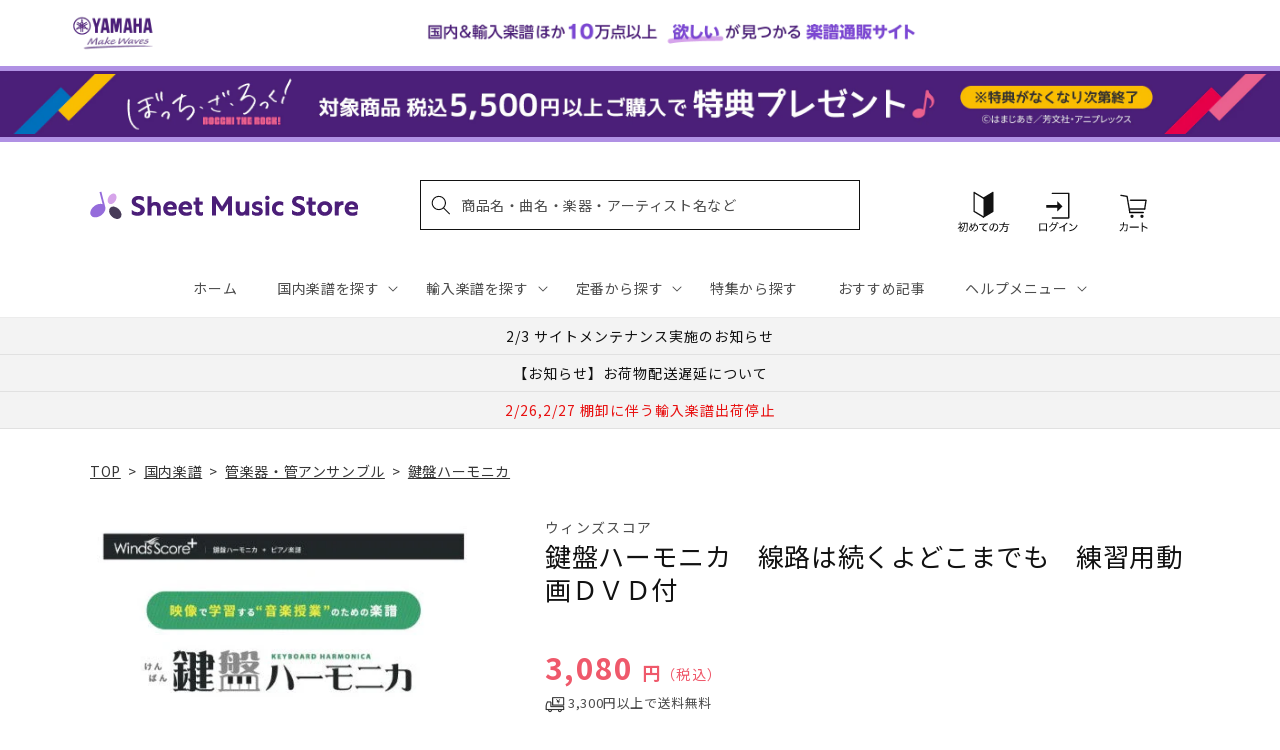

--- FILE ---
content_type: application/javascript; charset=utf-8
request_url: https://recommendations.loopclub.io/v2/storefront/template/?product_id=6895725346867&theme_id=124802433075&page=sheetmusic.jp.yamaha.com%2Fproducts%2F4589705565725&r_type=product&r_id=6895725346867&page_type=product_page&currency=JPY&shop=yamahasms.myshopify.com&user_id=1769907342-9224b13d-00f0-4049-8a90-bf28d9e3ae33&locale=ja&screen=desktop&qs=%7B%7D&client_id=9a9a6438-a8c8-4383-a80b-3333f27d759b&cbt=true&cbs=true&market=2150793267&callback=jsonp_callback_62538
body_size: 8019
content:
jsonp_callback_62538({"visit_id":"1769907346-60e0b281-8453-4e4e-ae2e-c82454de2cde","widgets":[{"id":218812,"page_id":129788,"widget_serve_id":"30ed2c89-8db5-4088-bdc5-3585cf0feaaa","type":"similar_products","max_content":20,"min_content":1,"enabled":true,"location":"shopify-section-product-recommendations","title":"この商品に関連する商品","css":"/* ここから、追加CSS */li.rktheme-carousel-slide.glide__slide{    text-size-adjust: 100%;    -webkit-text-size-adjust: 100%;}.rktheme-carousel-arrows button {    display: block !important;}.rktheme-product-title {    margin-top: 0.5rem;    margin-bottom: 1.3rem;    font-weight: 400;    width: 100%;}a.rktheme-product-title {    text-decoration: none;    overflow: hidden;    display: -webkit-box;    -webkit-box-orient: vertical;    -webkit-line-clamp: 3;}a:hover.rktheme-product-title {    text-decoration: none;}a:hover.rktheme-bundle-product-title {    text-decoration: none;   opacity: 0.6 ;}.rktheme-product-price-wrap {    margin-bottom: 10px;    font-weight: 500;    width: 100%;    white-space: nowrap;}.rktheme-product-details {  position: relative;}.rktheme-product-title:after {  content: \"\";  position: absolute;  top: 0;  right: 0;  bottom: 0;  left: 0;  width: 100%;  height: 100%;  z-index: 1;}.rktheme-bundle-add-to-cart {    width: 100%;    color: #fff;    border: none;    border-radius: 0;     padding: 0.25em 3.0em!important;    font-weight: 400;    font-size: 0.95em!important;    line-height: 2.5em!important;    transition: opacity .15s ease-in-out;    opacity: 0.96;}.rktheme-bundle-product-title[data-current-product=true] {    font-weight: 400;    color: #121212;    text-decoration: none;    pointer-events: none;}.rktheme-bundle-product-title {    width: auto;    text-decoration: none;    background-color: transparent;    color: #121212;    -ms-flex-negative: 0;    flex-shrink: 0;    max-width: 720px;    white-space: nowrap;    text-overflow: ellipsis;    overflow: hidden;    line-height: 1.4!important;}.rktheme-bundle-total-price-amounts {    font-weight: 400;    font-size: 1.7rem;}.rktheme-bundle-total-price-info {    margin-bottom: 10px;}/* ここまで、追加CSS */[data-rk-widget-id='218812'] .rktheme-addtocart-select-arrow::after {    border-top-color: #fff;  }  [data-rk-widget-id='218812'] .rktheme-bundle-add-to-cart {    background-color: var(--add-cart-button-color);    color: #fff;  }  [data-rk-widget-id='218812'] .rktheme-bundle-add-to-cart:hover {    background-color: var(--add-cart-button-color);  }  [data-rk-widget-id='218812'] .rktheme-bundle-total-price-amounts {    color: #121212;  }  [data-rk-widget-id='218812'] .rktheme-bundle-product-item-prices {    color: #121212;  }  [data-rk-widget-id='218812'] .rktheme-widget-title {    font-size: 24px;  }  [data-rk-widget-id='218812'] .rktheme-bundle-title {    font-size: 24px;  }        [data-rk-widget-id='218812'] .rktheme-product-image {    object-fit: contain;  }          [data-rk-widget-id='218812'] .rktheme-widget-title {    text-align:left;  }                  [data-rk-widget-id='218812'] .rktheme-widget-container[data-ui-mode=desktop] .rktheme-bundle-image,  [data-rk-widget-id='218812'] .rktheme-widget-container[data-ui-mode=mobile] .rktheme-bundle-image {    position: absolute;    top: 0;    left: 0;    right: 0;    bottom: 0;    height: 100%;    width: 100%;    max-height: unset;            object-fit: contain      }        /* 課題3 追加CSS */  .glide__slide {    border: 1px solid #eee;    padding: 1rem 1rem 1.2rem;  }  .rktheme-product-image-wrap {    margin: 0 2rem 1rem;  }  .rktheme-carousel-arrow {    cursor: pointer;    width: 3.2rem !important;    height: 5.4rem !important;    padding: 0 !important;    display: grid;    place-items: center;    top: 45% !important;    transform: translateY(-50%);  }  .rktheme-carousel-arrow svg {    width: 1rem !important;    height: 1rem !important;  }  .rktheme-carousel-arrow.glide__arrow--left[data-style=rectangle] {    border-radius: 0 5px 5px 0;  }  .rktheme-carousel-arrow.glide__arrow--right[data-style=rectangle] {    border-radius: 5px 0 0 5px;  }  .rktheme-product-image-wrap {    padding-top: 120% !important;  }  .rktheme-product-title {    margin-bottom: 4px;  }  .rktheme-product-card:hover .rktheme-product-image--primary {    opacity: 0.7 ;  }  .rktheme-product-image-wrap:hover .rktheme-product-image--primary {    opacity: 0.7 ;  }  .rktheme-product-vendor {    letter-spacing: 0.03em;  }@media screen and (max-width: 749px) {  h3.rktheme-widget-title {    font-size: 20px !important;}  .rktheme-carousel-arrow {    display: none !important;    font-size: 15px;  }  .rktheme-product-card:hover .rktheme-product-image--primary{    opacity: 1;  }  .rktheme-product-image-wrap:hover .rktheme-product-image--primary {    opacity: 1;  }  a:hover.rktheme-product-title{    opacity: 1;  }  a:hover.rktheme-product-title {    text-decoration: none;  }  a:hover.rktheme-bundle-product-title {    text-decoration: none;  }  .rktheme-product-card:hover .rktheme-product-image--primary {    transform: none;  }  .rktheme-product-image-wrap[data-hover-mode=zoom]:hover .rktheme-product-image--primary {    transform: none;  }    .glide__slide {    border: 1px solid #eee;    padding: 1rem;  }}","layout":"carousel","cart_button_text":"Add to Cart","page_type":"product_page","desktop_per_view":4,"mobile_per_view":2,"carousel_control":"arrow","position_enabled":true,"position":2,"enable_cart_button":false,"cart_button_template":null,"extra":{},"enable_popup":false,"popup_config":{},"show_discount_label":false,"allow_out_of_stock":true,"tablet_per_view":3,"discount_config":{"enabled":null,"type":null,"value":null,"widget_message":null,"cart_message":null,"version":1,"apply_discount_only_to_rec":false},"cart_properties":{},"template":"<section class='rktheme-widget-container' data-layout='carousel'>    <h3 class='rktheme-widget-title'><span>この商品に関連する商品</span></h3>    <div class='rktheme-carousel-wrap'>      <div class='rktheme-carousel-container glide'>        <div class=\"rktheme-carousel-track glide__track\" data-glide-el=\"track\">          <ul class=\"rktheme-carousel-slides glide__slides\">                                                                                                                <li class='rktheme-carousel-slide glide__slide'>                  <div class='rktheme-product-card rktheme-grid-product' data-rk-product-id='7767266558003'>                    <a href='/products/4995751819161' class='rktheme-product-image-wrap' data-rk-track-type='clicked' data-rk-track-prevent-default='true'>                        <img class='rktheme-product-image  rktheme-product-image--primary' loading=\"lazy\" data-sizes=\"auto\" src=\"https://cdn.shopify.com/s/files/1/0553/1566/0851/files/4995751819161_43f66e79-b1b0-4e13-a1c6-b00fc3db4c44_600x.jpg?v=1769750928\" data-src=\"https://cdn.shopify.com/s/files/1/0553/1566/0851/files/4995751819161_43f66e79-b1b0-4e13-a1c6-b00fc3db4c44_600x.jpg?v=1769750928\" data-srcset=\"https://cdn.shopify.com/s/files/1/0553/1566/0851/files/4995751819161_43f66e79-b1b0-4e13-a1c6-b00fc3db4c44.jpg?v=1769750928 139w 200h\" alt='ホルンとピアノ：ホルンソロ名曲集　ソング・セレクション／伊藤康英' />                      <div class='rktheme-discount-label' data-compare-price=\"None\" data-price=\"3520.0\" data-label=\"{percent} off\"></div>                      <div class='rktheme-added-to-cart-tooltip'>Added to cart!</div>                    </a>                    <div class='rktheme-product-details'>                      <a class='rktheme-product-title' href='/products/4995751819161' data-rk-track-type='clicked' data-rk-track-prevent-default='true'>                          ホルンとピアノ：ホルンソロ名曲集　ソング・セレクション／伊藤康英                      </a>                        <div class='rktheme-product-vendor rktheme-product-vendor--above-title'>イトーミュージック（ブレーン）</div>                        <div class='rktheme-product-vendor rktheme-product-vendor--below-title'>イトーミュージック（ブレーン）</div>                      <div class='rktheme-product-price-wrap' data-compare-price='False'>                          <span class='rktheme-product-price rktheme-product-price--original'>                            <span class='money'>3,520 円（税込）</span>                          </span>                      </div>                      <div class='rktheme-addtocart-container'>                          <button type='button' class='rktheme-addtocart-button' data-rk-variant-id='44011646713907'>カートに入れる</button>                      </div>                    </div>                  </div>              </li>                                                                                                                <li class='rktheme-carousel-slide glide__slide'>                  <div class='rktheme-product-card rktheme-grid-product' data-rk-product-id='7767266033715'>                    <a href='/products/4510993531017' class='rktheme-product-image-wrap' data-rk-track-type='clicked' data-rk-track-prevent-default='true'>                        <img class='rktheme-product-image  rktheme-product-image--primary' loading=\"lazy\" data-sizes=\"auto\" src=\"https://cdn.shopify.com/s/files/1/0553/1566/0851/files/9784276878327_2383ae9f-98f0-4e8c-b53f-56b68370be4d_600x.jpg?v=1769750927\" data-src=\"https://cdn.shopify.com/s/files/1/0553/1566/0851/files/9784276878327_2383ae9f-98f0-4e8c-b53f-56b68370be4d_600x.jpg?v=1769750927\" data-srcset=\"https://cdn.shopify.com/s/files/1/0553/1566/0851/files/9784276878327_2383ae9f-98f0-4e8c-b53f-56b68370be4d_180x.jpg?v=1769750927 180w 254h, https://cdn.shopify.com/s/files/1/0553/1566/0851/files/9784276878327_2383ae9f-98f0-4e8c-b53f-56b68370be4d.jpg?v=1769750927 191w 270h\" alt='マサさんと吹こう！　すてきな鍵盤ハーモニカ　松田昌' />                      <div class='rktheme-discount-label' data-compare-price=\"None\" data-price=\"3850.0\" data-label=\"{percent} off\"></div>                      <div class='rktheme-added-to-cart-tooltip'>Added to cart!</div>                    </a>                    <div class='rktheme-product-details'>                      <a class='rktheme-product-title' href='/products/4510993531017' data-rk-track-type='clicked' data-rk-track-prevent-default='true'>                          マサさんと吹こう！　すてきな鍵盤ハーモニカ　松田昌                      </a>                        <div class='rktheme-product-vendor rktheme-product-vendor--above-title'>㈱音楽之友社</div>                        <div class='rktheme-product-vendor rktheme-product-vendor--below-title'>㈱音楽之友社</div>                      <div class='rktheme-product-price-wrap' data-compare-price='False'>                          <span class='rktheme-product-price rktheme-product-price--original'>                            <span class='money'>3,850 円（税込）</span>                          </span>                      </div>                      <div class='rktheme-addtocart-container'>                          <button type='button' class='rktheme-addtocart-button' data-rk-variant-id='44011646189619'>カートに入れる</button>                      </div>                    </div>                  </div>              </li>                                                                                                                <li class='rktheme-carousel-slide glide__slide'>                  <div class='rktheme-product-card rktheme-grid-product' data-rk-product-id='7767266132019'>                    <a href='/products/4947817310662' class='rktheme-product-image-wrap' data-rk-track-type='clicked' data-rk-track-prevent-default='true'>                        <img class='rktheme-product-image  rktheme-product-image--primary' loading=\"lazy\" data-sizes=\"auto\" src=\"https://cdn.shopify.com/s/files/1/0553/1566/0851/files/4947817310662_600x.jpg?v=1769760983\" data-src=\"https://cdn.shopify.com/s/files/1/0553/1566/0851/files/4947817310662_600x.jpg?v=1769760983\" data-srcset=\"https://cdn.shopify.com/s/files/1/0553/1566/0851/files/4947817310662_180x.jpg?v=1769760983 180w 240h, https://cdn.shopify.com/s/files/1/0553/1566/0851/files/4947817310662_360x.jpg?v=1769760983 360w 480h, https://cdn.shopify.com/s/files/1/0553/1566/0851/files/4947817310662_540x.jpg?v=1769760983 540w 720h, https://cdn.shopify.com/s/files/1/0553/1566/0851/files/4947817310662_720x.jpg?v=1769760983 720w 961h, https://cdn.shopify.com/s/files/1/0553/1566/0851/files/4947817310662_900x.jpg?v=1769760983 900w 1201h, https://cdn.shopify.com/s/files/1/0553/1566/0851/files/4947817310662.jpg?v=1769760983 959w 1280h\" alt='トランペット 日本の名曲 ～花は咲く～ 【ピアノ伴奏譜&amp;カラオケCD付】' />                      <div class='rktheme-discount-label' data-compare-price=\"None\" data-price=\"3520.0\" data-label=\"{percent} off\"></div>                      <div class='rktheme-added-to-cart-tooltip'>Added to cart!</div>                    </a>                    <div class='rktheme-product-details'>                      <a class='rktheme-product-title' href='/products/4947817310662' data-rk-track-type='clicked' data-rk-track-prevent-default='true'>                          トランペット 日本の名曲 ～花は咲く～ 【ピアノ伴奏譜&カラオケCD付】                      </a>                        <div class='rktheme-product-vendor rktheme-product-vendor--above-title'>ヤマハミュージックエンタテインメントホールディングス</div>                        <div class='rktheme-product-vendor rktheme-product-vendor--below-title'>ヤマハミュージックエンタテインメントホールディングス</div>                      <div class='rktheme-product-price-wrap' data-compare-price='False'>                          <span class='rktheme-product-price rktheme-product-price--original'>                            <span class='money'>3,520 円（税込）</span>                          </span>                      </div>                      <div class='rktheme-addtocart-container'>                          <button type='button' class='rktheme-addtocart-button' data-rk-variant-id='44011646287923'>カートに入れる</button>                      </div>                    </div>                  </div>              </li>                                                                                                                <li class='rktheme-carousel-slide glide__slide'>                  <div class='rktheme-product-card rktheme-grid-product' data-rk-product-id='6895433089075'>                    <a href='/products/4589543712138' class='rktheme-product-image-wrap' data-rk-track-type='clicked' data-rk-track-prevent-default='true'>                        <img class='rktheme-product-image  rktheme-product-image--primary' loading=\"lazy\" data-sizes=\"auto\" src=\"https://cdn.shopify.com/s/files/1/0553/1566/0851/products/4589543712138_600x.jpg?v=1677577753\" data-src=\"https://cdn.shopify.com/s/files/1/0553/1566/0851/products/4589543712138_600x.jpg?v=1677577753\" data-srcset=\"https://cdn.shopify.com/s/files/1/0553/1566/0851/products/4589543712138_180x.jpg?v=1677577753 180w 260h, https://cdn.shopify.com/s/files/1/0553/1566/0851/products/4589543712138_360x.jpg?v=1677577753 360w 521h, https://cdn.shopify.com/s/files/1/0553/1566/0851/products/4589543712138.jpg?v=1677577753 414w 600h\" alt='玉木優監修　ラヴ・アンド・カオス　トロンボーン＆ピアノ' />                      <div class='rktheme-discount-label' data-compare-price=\"None\" data-price=\"3520.0\" data-label=\"{percent} off\"></div>                      <div class='rktheme-added-to-cart-tooltip'>Added to cart!</div>                    </a>                    <div class='rktheme-product-details'>                      <a class='rktheme-product-title' href='/products/4589543712138' data-rk-track-type='clicked' data-rk-track-prevent-default='true'>                          玉木優監修　ラヴ・アンド・カオス　トロンボーン＆ピアノ                      </a>                        <div class='rktheme-product-vendor rktheme-product-vendor--above-title'>風の音ミュージックパブリッシング合同会</div>                        <div class='rktheme-product-vendor rktheme-product-vendor--below-title'>風の音ミュージックパブリッシング合同会</div>                      <div class='rktheme-product-price-wrap' data-compare-price='False'>                          <span class='rktheme-product-price rktheme-product-price--original'>                            <span class='money'>3,520 円（税込）</span>                          </span>                      </div>                      <div class='rktheme-addtocart-container'>                          <button type='button' class='rktheme-addtocart-button' data-rk-variant-id='41222225068083'>カートに入れる</button>                      </div>                    </div>                  </div>              </li>                                                                                                                <li class='rktheme-carousel-slide glide__slide'>                  <div class='rktheme-product-card rktheme-grid-product' data-rk-product-id='6895552266291'>                    <a href='/products/4958537115093' class='rktheme-product-image-wrap' data-rk-track-type='clicked' data-rk-track-prevent-default='true'>                        <img class='rktheme-product-image  rktheme-product-image--primary' loading=\"lazy\" data-sizes=\"auto\" src=\"https://cdn.shopify.com/s/files/1/0553/1566/0851/products/4958537115093_600x.jpg?v=1677578010\" data-src=\"https://cdn.shopify.com/s/files/1/0553/1566/0851/products/4958537115093_600x.jpg?v=1677578010\" data-srcset=\"https://cdn.shopify.com/s/files/1/0553/1566/0851/products/4958537115093_180x.jpg?v=1677578010 180w 242h, https://cdn.shopify.com/s/files/1/0553/1566/0851/products/4958537115093_360x.jpg?v=1677578010 360w 484h, https://cdn.shopify.com/s/files/1/0553/1566/0851/products/4958537115093.jpg?v=1677578010 446w 600h\" alt='アルトサックスのしらべ　憧憬のスタンダード編【新装版】' />                      <div class='rktheme-discount-label' data-compare-price=\"None\" data-price=\"2750.0\" data-label=\"{percent} off\"></div>                      <div class='rktheme-added-to-cart-tooltip'>Added to cart!</div>                    </a>                    <div class='rktheme-product-details'>                      <a class='rktheme-product-title' href='/products/4958537115093' data-rk-track-type='clicked' data-rk-track-prevent-default='true'>                          アルトサックスのしらべ　憧憬のスタンダード編【新装版】                      </a>                        <div class='rktheme-product-vendor rktheme-product-vendor--above-title'>㈱リットーミュージック</div>                        <div class='rktheme-product-vendor rktheme-product-vendor--below-title'>㈱リットーミュージック</div>                      <div class='rktheme-product-price-wrap' data-compare-price='False'>                          <span class='rktheme-product-price rktheme-product-price--original'>                            <span class='money'>2,750 円（税込）</span>                          </span>                      </div>                      <div class='rktheme-addtocart-container'>                          <button type='button' class='rktheme-addtocart-button' data-rk-variant-id='41222352601139'>カートに入れる</button>                      </div>                    </div>                  </div>              </li>                                                                                                                <li class='rktheme-carousel-slide glide__slide'>                  <div class='rktheme-product-card rktheme-grid-product' data-rk-product-id='6895546236979'>                    <a href='/products/4958537115062' class='rktheme-product-image-wrap' data-rk-track-type='clicked' data-rk-track-prevent-default='true'>                        <img class='rktheme-product-image  rktheme-product-image--primary' loading=\"lazy\" data-sizes=\"auto\" src=\"https://cdn.shopify.com/s/files/1/0553/1566/0851/products/4958537115062_600x.jpg?v=1677578011\" data-src=\"https://cdn.shopify.com/s/files/1/0553/1566/0851/products/4958537115062_600x.jpg?v=1677578011\" data-srcset=\"https://cdn.shopify.com/s/files/1/0553/1566/0851/products/4958537115062_180x.jpg?v=1677578011 180w 235h, https://cdn.shopify.com/s/files/1/0553/1566/0851/products/4958537115062_360x.jpg?v=1677578011 360w 471h, https://cdn.shopify.com/s/files/1/0553/1566/0851/products/4958537115062_540x.jpg?v=1677578011 540w 706h, https://cdn.shopify.com/s/files/1/0553/1566/0851/products/4958537115062_720x.jpg?v=1677578011 720w 942h, https://cdn.shopify.com/s/files/1/0553/1566/0851/products/4958537115062_900x.jpg?v=1677578011 900w 1177h, https://cdn.shopify.com/s/files/1/0553/1566/0851/products/4958537115062.jpg?v=1677578011 917w 1200h\" alt='オカリナのしらべ　新装版' />                      <div class='rktheme-discount-label' data-compare-price=\"None\" data-price=\"3080.0\" data-label=\"{percent} off\"></div>                      <div class='rktheme-added-to-cart-tooltip'>Added to cart!</div>                    </a>                    <div class='rktheme-product-details'>                      <a class='rktheme-product-title' href='/products/4958537115062' data-rk-track-type='clicked' data-rk-track-prevent-default='true'>                          オカリナのしらべ　新装版                      </a>                        <div class='rktheme-product-vendor rktheme-product-vendor--above-title'>㈱リットーミュージック</div>                        <div class='rktheme-product-vendor rktheme-product-vendor--below-title'>㈱リットーミュージック</div>                      <div class='rktheme-product-price-wrap' data-compare-price='False'>                          <span class='rktheme-product-price rktheme-product-price--original'>                            <span class='money'>3,080 円（税込）</span>                          </span>                      </div>                      <div class='rktheme-addtocart-container'>                          <button type='button' class='rktheme-addtocart-button' data-rk-variant-id='41222346375219'>カートに入れる</button>                      </div>                    </div>                  </div>              </li>                                                                                                                <li class='rktheme-carousel-slide glide__slide'>                  <div class='rktheme-product-card rktheme-grid-product' data-rk-product-id='7765885222963'>                    <a href='/products/4511005135353' class='rktheme-product-image-wrap' data-rk-track-type='clicked' data-rk-track-prevent-default='true'>                        <img class='rktheme-product-image  rktheme-product-image--primary' loading=\"lazy\" data-sizes=\"auto\" src=\"https://cdn.shopify.com/s/files/1/0553/1566/0851/files/4511005135353_6e994dd6-2ec3-43a5-ac6a-fd6957ab4ac1_600x.jpg?v=1769665174\" data-src=\"https://cdn.shopify.com/s/files/1/0553/1566/0851/files/4511005135353_6e994dd6-2ec3-43a5-ac6a-fd6957ab4ac1_600x.jpg?v=1769665174\" data-srcset=\"https://cdn.shopify.com/s/files/1/0553/1566/0851/files/4511005135353_6e994dd6-2ec3-43a5-ac6a-fd6957ab4ac1_180x.jpg?v=1769665174 180w 242h, https://cdn.shopify.com/s/files/1/0553/1566/0851/files/4511005135353_6e994dd6-2ec3-43a5-ac6a-fd6957ab4ac1_360x.jpg?v=1769665174 360w 484h, https://cdn.shopify.com/s/files/1/0553/1566/0851/files/4511005135353_6e994dd6-2ec3-43a5-ac6a-fd6957ab4ac1.jpg?v=1769665174 414w 557h\" alt='須川展也サクソフォン＝コレクション〈アレンジ編〉（ＳＥＡ－００２）　ポンセ：エストレリータ　　ＳＥＡ－００２' />                      <div class='rktheme-discount-label' data-compare-price=\"None\" data-price=\"1430.0\" data-label=\"{percent} off\"></div>                      <div class='rktheme-added-to-cart-tooltip'>Added to cart!</div>                    </a>                    <div class='rktheme-product-details'>                      <a class='rktheme-product-title' href='/products/4511005135353' data-rk-track-type='clicked' data-rk-track-prevent-default='true'>                          須川展也サクソフォン＝コレクション〈アレンジ編〉（ＳＥＡ－００２）　ポンセ：エストレリータ　　ＳＥＡ－００２                      </a>                        <div class='rktheme-product-vendor rktheme-product-vendor--above-title'>（株）全音楽譜出版社</div>                        <div class='rktheme-product-vendor rktheme-product-vendor--below-title'>（株）全音楽譜出版社</div>                      <div class='rktheme-product-price-wrap' data-compare-price='False'>                          <span class='rktheme-product-price rktheme-product-price--original'>                            <span class='money'>1,430 円（税込）</span>                          </span>                      </div>                      <div class='rktheme-addtocart-container'>                          <button type='button' class='rktheme-addtocart-button' data-rk-variant-id='44003841245235'>カートに入れる</button>                      </div>                    </div>                  </div>              </li>                                                                                                                <li class='rktheme-carousel-slide glide__slide'>                  <div class='rktheme-product-card rktheme-grid-product' data-rk-product-id='7765885059123'>                    <a href='/products/4571325253885' class='rktheme-product-image-wrap' data-rk-track-type='clicked' data-rk-track-prevent-default='true'>                        <img class='rktheme-product-image  rktheme-product-image--primary' loading=\"lazy\" data-sizes=\"auto\" src=\"https://cdn.shopify.com/s/files/1/0553/1566/0851/files/4571325253885_a2ad4160-e7c5-46b1-86b1-d8610af2ab76_600x.jpg?v=1769665174\" data-src=\"https://cdn.shopify.com/s/files/1/0553/1566/0851/files/4571325253885_a2ad4160-e7c5-46b1-86b1-d8610af2ab76_600x.jpg?v=1769665174\" data-srcset=\"https://cdn.shopify.com/s/files/1/0553/1566/0851/files/4571325253885_a2ad4160-e7c5-46b1-86b1-d8610af2ab76_180x.jpg?v=1769665174 180w 254h, https://cdn.shopify.com/s/files/1/0553/1566/0851/files/4571325253885_a2ad4160-e7c5-46b1-86b1-d8610af2ab76_360x.jpg?v=1769665174 360w 509h, https://cdn.shopify.com/s/files/1/0553/1566/0851/files/4571325253885_a2ad4160-e7c5-46b1-86b1-d8610af2ab76.jpg?v=1769665174 424w 600h\" alt='ＲＰ　Ｄ．Ｎ．サッロ　アルトリコーダーソナタ　へ長調　（ハラッハ写本より）' />                      <div class='rktheme-discount-label' data-compare-price=\"None\" data-price=\"1980.0\" data-label=\"{percent} off\"></div>                      <div class='rktheme-added-to-cart-tooltip'>Added to cart!</div>                    </a>                    <div class='rktheme-product-details'>                      <a class='rktheme-product-title' href='/products/4571325253885' data-rk-track-type='clicked' data-rk-track-prevent-default='true'>                          ＲＰ　Ｄ．Ｎ．サッロ　アルトリコーダーソナタ　へ長調　（ハラッハ写本より）                      </a>                        <div class='rktheme-product-vendor rktheme-product-vendor--above-title'>リコーダーＪＰ</div>                        <div class='rktheme-product-vendor rktheme-product-vendor--below-title'>リコーダーＪＰ</div>                      <div class='rktheme-product-price-wrap' data-compare-price='False'>                          <span class='rktheme-product-price rktheme-product-price--original'>                            <span class='money'>1,980 円（税込）</span>                          </span>                      </div>                      <div class='rktheme-addtocart-container'>                          <button type='button' class='rktheme-addtocart-button' data-rk-variant-id='44003841081395'>カートに入れる</button>                      </div>                    </div>                  </div>              </li>                                                                                                                <li class='rktheme-carousel-slide glide__slide'>                  <div class='rktheme-product-card rktheme-grid-product' data-rk-product-id='7765884796979'>                    <a href='/products/4571325254134' class='rktheme-product-image-wrap' data-rk-track-type='clicked' data-rk-track-prevent-default='true'>                        <img class='rktheme-product-image  rktheme-product-image--primary' loading=\"lazy\" data-sizes=\"auto\" src=\"https://cdn.shopify.com/s/files/1/0553/1566/0851/files/4571325254134_2bdb0e94-0dd7-4872-a894-4fc5578b909a_600x.jpg?v=1769665174\" data-src=\"https://cdn.shopify.com/s/files/1/0553/1566/0851/files/4571325254134_2bdb0e94-0dd7-4872-a894-4fc5578b909a_600x.jpg?v=1769665174\" data-srcset=\"https://cdn.shopify.com/s/files/1/0553/1566/0851/files/4571325254134_2bdb0e94-0dd7-4872-a894-4fc5578b909a_180x.jpg?v=1769665174 180w 254h, https://cdn.shopify.com/s/files/1/0553/1566/0851/files/4571325254134_2bdb0e94-0dd7-4872-a894-4fc5578b909a_360x.jpg?v=1769665174 360w 509h, https://cdn.shopify.com/s/files/1/0553/1566/0851/files/4571325254134_2bdb0e94-0dd7-4872-a894-4fc5578b909a.jpg?v=1769665174 424w 600h\" alt='ＳＲ－１８６　Ｊ．　ペジブル　ソナタ集　第４巻' />                      <div class='rktheme-discount-label' data-compare-price=\"None\" data-price=\"3080.0\" data-label=\"{percent} off\"></div>                      <div class='rktheme-added-to-cart-tooltip'>Added to cart!</div>                    </a>                    <div class='rktheme-product-details'>                      <a class='rktheme-product-title' href='/products/4571325254134' data-rk-track-type='clicked' data-rk-track-prevent-default='true'>                          ＳＲ－１８６　Ｊ．　ペジブル　ソナタ集　第４巻                      </a>                        <div class='rktheme-product-vendor rktheme-product-vendor--above-title'>リコーダーＪＰ</div>                        <div class='rktheme-product-vendor rktheme-product-vendor--below-title'>リコーダーＪＰ</div>                      <div class='rktheme-product-price-wrap' data-compare-price='False'>                          <span class='rktheme-product-price rktheme-product-price--original'>                            <span class='money'>3,080 円（税込）</span>                          </span>                      </div>                      <div class='rktheme-addtocart-container'>                          <button type='button' class='rktheme-addtocart-button' data-rk-variant-id='44003840819251'>カートに入れる</button>                      </div>                    </div>                  </div>              </li>                                                                                                                <li class='rktheme-carousel-slide glide__slide'>                  <div class='rktheme-product-card rktheme-grid-product' data-rk-product-id='6890530209843'>                    <a href='/products/4947817198437' class='rktheme-product-image-wrap' data-rk-track-type='clicked' data-rk-track-prevent-default='true'>                        <img class='rktheme-product-image  rktheme-product-image--primary' loading=\"lazy\" data-sizes=\"auto\" src=\"https://cdn.shopify.com/s/files/1/0553/1566/0851/products/4947817198437_600x.jpg?v=1676257139\" data-src=\"https://cdn.shopify.com/s/files/1/0553/1566/0851/products/4947817198437_600x.jpg?v=1676257139\" data-srcset=\"https://cdn.shopify.com/s/files/1/0553/1566/0851/products/4947817198437_180x.jpg?v=1676257139 180w 240h, https://cdn.shopify.com/s/files/1/0553/1566/0851/products/4947817198437_360x.jpg?v=1676257139 360w 480h, https://cdn.shopify.com/s/files/1/0553/1566/0851/products/4947817198437_540x.jpg?v=1676257139 540w 721h, https://cdn.shopify.com/s/files/1/0553/1566/0851/products/4947817198437_720x.jpg?v=1676257139 720w 961h, https://cdn.shopify.com/s/files/1/0553/1566/0851/products/4947817198437_900x.jpg?v=1676257139 900w 1202h, https://cdn.shopify.com/s/files/1/0553/1566/0851/products/4947817198437_1080x.jpg?v=1676257139 1080w 1442h, https://cdn.shopify.com/s/files/1/0553/1566/0851/products/4947817198437_1296x.jpg?v=1676257139 1296w 1731h, https://cdn.shopify.com/s/files/1/0553/1566/0851/products/4947817198437_1512x.jpg?v=1676257139 1512w 2019h, https://cdn.shopify.com/s/files/1/0553/1566/0851/products/4947817198437_1728x.jpg?v=1676257139 1728w 2308h, https://cdn.shopify.com/s/files/1/0553/1566/0851/products/4947817198437_1950x.jpg?v=1676257139 1950w 2604h, https://cdn.shopify.com/s/files/1/0553/1566/0851/products/4947817198437_2100x.jpg?v=1676257139 2100w 2805h, https://cdn.shopify.com/s/files/1/0553/1566/0851/products/4947817198437_2260x.jpg?v=1676257139 2260w 3018h, https://cdn.shopify.com/s/files/1/0553/1566/0851/products/4947817198437_2450x.jpg?v=1676257139 2450w 3272h, https://cdn.shopify.com/s/files/1/0553/1566/0851/products/4947817198437.jpg?v=1676257139 2636w 3521h\" alt='器楽合奏でディズニー 【模範演奏CD付】' />                      <div class='rktheme-discount-label' data-compare-price=\"None\" data-price=\"4180.0\" data-label=\"{percent} off\"></div>                      <div class='rktheme-added-to-cart-tooltip'>Added to cart!</div>                    </a>                    <div class='rktheme-product-details'>                      <a class='rktheme-product-title' href='/products/4947817198437' data-rk-track-type='clicked' data-rk-track-prevent-default='true'>                          器楽合奏でディズニー 【模範演奏CD付】                      </a>                        <div class='rktheme-product-vendor rktheme-product-vendor--above-title'>ヤマハミュージックエンタテインメントホールディングス</div>                        <div class='rktheme-product-vendor rktheme-product-vendor--below-title'>ヤマハミュージックエンタテインメントホールディングス</div>                      <div class='rktheme-product-price-wrap' data-compare-price='False'>                          <span class='rktheme-product-price rktheme-product-price--original'>                            <span class='money'>4,180 円（税込）</span>                          </span>                      </div>                      <div class='rktheme-addtocart-container'>                          <button type='button' class='rktheme-addtocart-button' data-rk-variant-id='41209717981235'>カートに入れる</button>                      </div>                    </div>                  </div>              </li>                                                                                                                <li class='rktheme-carousel-slide glide__slide'>                  <div class='rktheme-product-card rktheme-grid-product' data-rk-product-id='7764913586227'>                    <a href='/products/4533332987009' class='rktheme-product-image-wrap' data-rk-track-type='clicked' data-rk-track-prevent-default='true'>                        <img class='rktheme-product-image  rktheme-product-image--primary' loading=\"lazy\" data-sizes=\"auto\" src=\"https://cdn.shopify.com/s/files/1/0553/1566/0851/files/4533332987009_6aa9670b-dc76-42ea-8424-10748b8fe769_600x.jpg?v=1769562260\" data-src=\"https://cdn.shopify.com/s/files/1/0553/1566/0851/files/4533332987009_6aa9670b-dc76-42ea-8424-10748b8fe769_600x.jpg?v=1769562260\" data-srcset=\"https://cdn.shopify.com/s/files/1/0553/1566/0851/files/4533332987009_6aa9670b-dc76-42ea-8424-10748b8fe769_180x.jpg?v=1769562260 180w 254h, https://cdn.shopify.com/s/files/1/0553/1566/0851/files/4533332987009_6aa9670b-dc76-42ea-8424-10748b8fe769_360x.jpg?v=1769562260 360w 509h, https://cdn.shopify.com/s/files/1/0553/1566/0851/files/4533332987009_6aa9670b-dc76-42ea-8424-10748b8fe769.jpg?v=1769562260 424w 600h\" alt='ＭＡＦＬ１０２　フルート・アンサンブル　赤いスイートピー【フルート三重奏】' />                      <div class='rktheme-discount-label' data-compare-price=\"None\" data-price=\"1430.0\" data-label=\"{percent} off\"></div>                      <div class='rktheme-added-to-cart-tooltip'>Added to cart!</div>                    </a>                    <div class='rktheme-product-details'>                      <a class='rktheme-product-title' href='/products/4533332987009' data-rk-track-type='clicked' data-rk-track-prevent-default='true'>                          ＭＡＦＬ１０２　フルート・アンサンブル　赤いスイートピー【フルート三重奏】                      </a>                        <div class='rktheme-product-vendor rktheme-product-vendor--above-title'>（株）ミュージックエイト</div>                        <div class='rktheme-product-vendor rktheme-product-vendor--below-title'>（株）ミュージックエイト</div>                      <div class='rktheme-product-price-wrap' data-compare-price='False'>                          <span class='rktheme-product-price rktheme-product-price--original'>                            <span class='money'>1,430 円（税込）</span>                          </span>                      </div>                      <div class='rktheme-addtocart-container'>                          <button type='button' class='rktheme-addtocart-button' data-rk-variant-id='43997826318387'>カートに入れる</button>                      </div>                    </div>                  </div>              </li>                                                                                                                <li class='rktheme-carousel-slide glide__slide'>                  <div class='rktheme-product-card rktheme-grid-product' data-rk-product-id='7764913455155'>                    <a href='/products/4533332987399' class='rktheme-product-image-wrap' data-rk-track-type='clicked' data-rk-track-prevent-default='true'>                        <img class='rktheme-product-image  rktheme-product-image--primary' loading=\"lazy\" data-sizes=\"auto\" src=\"https://cdn.shopify.com/s/files/1/0553/1566/0851/files/4533332987399_64727f0b-265e-4018-abcb-1c9ee51fed92_600x.jpg?v=1769562260\" data-src=\"https://cdn.shopify.com/s/files/1/0553/1566/0851/files/4533332987399_64727f0b-265e-4018-abcb-1c9ee51fed92_600x.jpg?v=1769562260\" data-srcset=\"https://cdn.shopify.com/s/files/1/0553/1566/0851/files/4533332987399_64727f0b-265e-4018-abcb-1c9ee51fed92_180x.jpg?v=1769562260 180w 254h, https://cdn.shopify.com/s/files/1/0553/1566/0851/files/4533332987399_64727f0b-265e-4018-abcb-1c9ee51fed92_360x.jpg?v=1769562260 360w 509h, https://cdn.shopify.com/s/files/1/0553/1566/0851/files/4533332987399_64727f0b-265e-4018-abcb-1c9ee51fed92.jpg?v=1769562260 424w 600h\" alt='ＭＡＦＬ１０６　フルート・アンサンブル　正解【フルート三重奏】' />                      <div class='rktheme-discount-label' data-compare-price=\"None\" data-price=\"1430.0\" data-label=\"{percent} off\"></div>                      <div class='rktheme-added-to-cart-tooltip'>Added to cart!</div>                    </a>                    <div class='rktheme-product-details'>                      <a class='rktheme-product-title' href='/products/4533332987399' data-rk-track-type='clicked' data-rk-track-prevent-default='true'>                          ＭＡＦＬ１０６　フルート・アンサンブル　正解【フルート三重奏】                      </a>                        <div class='rktheme-product-vendor rktheme-product-vendor--above-title'>（株）ミュージックエイト</div>                        <div class='rktheme-product-vendor rktheme-product-vendor--below-title'>（株）ミュージックエイト</div>                      <div class='rktheme-product-price-wrap' data-compare-price='False'>                          <span class='rktheme-product-price rktheme-product-price--original'>                            <span class='money'>1,430 円（税込）</span>                          </span>                      </div>                      <div class='rktheme-addtocart-container'>                          <button type='button' class='rktheme-addtocart-button' data-rk-variant-id='43997826187315'>カートに入れる</button>                      </div>                    </div>                  </div>              </li>                                                                                                                <li class='rktheme-carousel-slide glide__slide'>                  <div class='rktheme-product-card rktheme-grid-product' data-rk-product-id='7764913651763'>                    <a href='/products/4533332987412' class='rktheme-product-image-wrap' data-rk-track-type='clicked' data-rk-track-prevent-default='true'>                        <img class='rktheme-product-image  rktheme-product-image--primary' loading=\"lazy\" data-sizes=\"auto\" src=\"https://cdn.shopify.com/s/files/1/0553/1566/0851/files/4533332987412_6f313312-a228-40e8-a35a-89b476d9ff41_600x.jpg?v=1769562260\" data-src=\"https://cdn.shopify.com/s/files/1/0553/1566/0851/files/4533332987412_6f313312-a228-40e8-a35a-89b476d9ff41_600x.jpg?v=1769562260\" data-srcset=\"https://cdn.shopify.com/s/files/1/0553/1566/0851/files/4533332987412_6f313312-a228-40e8-a35a-89b476d9ff41_180x.jpg?v=1769562260 180w 254h, https://cdn.shopify.com/s/files/1/0553/1566/0851/files/4533332987412_6f313312-a228-40e8-a35a-89b476d9ff41_360x.jpg?v=1769562260 360w 509h, https://cdn.shopify.com/s/files/1/0553/1566/0851/files/4533332987412_6f313312-a228-40e8-a35a-89b476d9ff41.jpg?v=1769562260 424w 600h\" alt='ＭＡＳＸ９７　サックス・アンサンブル　正解【サックス三重奏】' />                      <div class='rktheme-discount-label' data-compare-price=\"None\" data-price=\"1430.0\" data-label=\"{percent} off\"></div>                      <div class='rktheme-added-to-cart-tooltip'>Added to cart!</div>                    </a>                    <div class='rktheme-product-details'>                      <a class='rktheme-product-title' href='/products/4533332987412' data-rk-track-type='clicked' data-rk-track-prevent-default='true'>                          ＭＡＳＸ９７　サックス・アンサンブル　正解【サックス三重奏】                      </a>                        <div class='rktheme-product-vendor rktheme-product-vendor--above-title'>（株）ミュージックエイト</div>                        <div class='rktheme-product-vendor rktheme-product-vendor--below-title'>（株）ミュージックエイト</div>                      <div class='rktheme-product-price-wrap' data-compare-price='False'>                          <span class='rktheme-product-price rktheme-product-price--original'>                            <span class='money'>1,430 円（税込）</span>                          </span>                      </div>                      <div class='rktheme-addtocart-container'>                          <button type='button' class='rktheme-addtocart-button' data-rk-variant-id='43997826383923'>カートに入れる</button>                      </div>                    </div>                  </div>              </li>                                                                                                                <li class='rktheme-carousel-slide glide__slide'>                  <div class='rktheme-product-card rktheme-grid-product' data-rk-product-id='7764913422387'>                    <a href='/products/4533332987429' class='rktheme-product-image-wrap' data-rk-track-type='clicked' data-rk-track-prevent-default='true'>                        <img class='rktheme-product-image  rktheme-product-image--primary' loading=\"lazy\" data-sizes=\"auto\" src=\"https://cdn.shopify.com/s/files/1/0553/1566/0851/files/4533332987429_d4a9671b-55b3-4d60-873d-558007eac75d_600x.jpg?v=1769562260\" data-src=\"https://cdn.shopify.com/s/files/1/0553/1566/0851/files/4533332987429_d4a9671b-55b3-4d60-873d-558007eac75d_600x.jpg?v=1769562260\" data-srcset=\"https://cdn.shopify.com/s/files/1/0553/1566/0851/files/4533332987429_d4a9671b-55b3-4d60-873d-558007eac75d_180x.jpg?v=1769562260 180w 254h, https://cdn.shopify.com/s/files/1/0553/1566/0851/files/4533332987429_d4a9671b-55b3-4d60-873d-558007eac75d_360x.jpg?v=1769562260 360w 509h, https://cdn.shopify.com/s/files/1/0553/1566/0851/files/4533332987429_d4a9671b-55b3-4d60-873d-558007eac75d.jpg?v=1769562260 424w 600h\" alt='ＭＡＷＷ７１　木管・アンサンブル　正解【木管三重奏】' />                      <div class='rktheme-discount-label' data-compare-price=\"None\" data-price=\"1430.0\" data-label=\"{percent} off\"></div>                      <div class='rktheme-added-to-cart-tooltip'>Added to cart!</div>                    </a>                    <div class='rktheme-product-details'>                      <a class='rktheme-product-title' href='/products/4533332987429' data-rk-track-type='clicked' data-rk-track-prevent-default='true'>                          ＭＡＷＷ７１　木管・アンサンブル　正解【木管三重奏】                      </a>                        <div class='rktheme-product-vendor rktheme-product-vendor--above-title'>（株）ミュージックエイト</div>                        <div class='rktheme-product-vendor rktheme-product-vendor--below-title'>（株）ミュージックエイト</div>                      <div class='rktheme-product-price-wrap' data-compare-price='False'>                          <span class='rktheme-product-price rktheme-product-price--original'>                            <span class='money'>1,430 円（税込）</span>                          </span>                      </div>                      <div class='rktheme-addtocart-container'>                          <button type='button' class='rktheme-addtocart-button' data-rk-variant-id='43997826154547'>カートに入れる</button>                      </div>                    </div>                  </div>              </li>                                                                                                                <li class='rktheme-carousel-slide glide__slide'>                  <div class='rktheme-product-card rktheme-grid-product' data-rk-product-id='7764913553459'>                    <a href='/products/4533332987443' class='rktheme-product-image-wrap' data-rk-track-type='clicked' data-rk-track-prevent-default='true'>                        <img class='rktheme-product-image  rktheme-product-image--primary' loading=\"lazy\" data-sizes=\"auto\" src=\"https://cdn.shopify.com/s/files/1/0553/1566/0851/files/4533332987443_d7e64c0a-2624-4be1-be60-6f34fe53b1ca_600x.jpg?v=1769562260\" data-src=\"https://cdn.shopify.com/s/files/1/0553/1566/0851/files/4533332987443_d7e64c0a-2624-4be1-be60-6f34fe53b1ca_600x.jpg?v=1769562260\" data-srcset=\"https://cdn.shopify.com/s/files/1/0553/1566/0851/files/4533332987443_d7e64c0a-2624-4be1-be60-6f34fe53b1ca_180x.jpg?v=1769562260 180w 254h, https://cdn.shopify.com/s/files/1/0553/1566/0851/files/4533332987443_d7e64c0a-2624-4be1-be60-6f34fe53b1ca_360x.jpg?v=1769562260 360w 509h, https://cdn.shopify.com/s/files/1/0553/1566/0851/files/4533332987443_d7e64c0a-2624-4be1-be60-6f34fe53b1ca.jpg?v=1769562260 424w 600h\" alt='ＭＡＴＰ６４　トランペット・アンサンブル　正解【トランペット三重奏】' />                      <div class='rktheme-discount-label' data-compare-price=\"None\" data-price=\"1430.0\" data-label=\"{percent} off\"></div>                      <div class='rktheme-added-to-cart-tooltip'>Added to cart!</div>                    </a>                    <div class='rktheme-product-details'>                      <a class='rktheme-product-title' href='/products/4533332987443' data-rk-track-type='clicked' data-rk-track-prevent-default='true'>                          ＭＡＴＰ６４　トランペット・アンサンブル　正解【トランペット三重奏】                      </a>                        <div class='rktheme-product-vendor rktheme-product-vendor--above-title'>（株）ミュージックエイト</div>                        <div class='rktheme-product-vendor rktheme-product-vendor--below-title'>（株）ミュージックエイト</div>                      <div class='rktheme-product-price-wrap' data-compare-price='False'>                          <span class='rktheme-product-price rktheme-product-price--original'>                            <span class='money'>1,430 円（税込）</span>                          </span>                      </div>                      <div class='rktheme-addtocart-container'>                          <button type='button' class='rktheme-addtocart-button' data-rk-variant-id='43997826285619'>カートに入れる</button>                      </div>                    </div>                  </div>              </li>                                                                                                                <li class='rktheme-carousel-slide glide__slide'>                  <div class='rktheme-product-card rktheme-grid-product' data-rk-product-id='7764913225779'>                    <a href='/products/4533332670130' class='rktheme-product-image-wrap' data-rk-track-type='clicked' data-rk-track-prevent-default='true'>                        <img class='rktheme-product-image  rktheme-product-image--primary' loading=\"lazy\" data-sizes=\"auto\" src=\"https://cdn.shopify.com/s/files/1/0553/1566/0851/files/4533332670130_4bd66088-1b8d-4484-89c4-385d7742d21a_600x.jpg?v=1769562260\" data-src=\"https://cdn.shopify.com/s/files/1/0553/1566/0851/files/4533332670130_4bd66088-1b8d-4484-89c4-385d7742d21a_600x.jpg?v=1769562260\" data-srcset=\"https://cdn.shopify.com/s/files/1/0553/1566/0851/files/4533332670130_4bd66088-1b8d-4484-89c4-385d7742d21a_180x.jpg?v=1769562260 180w 254h, https://cdn.shopify.com/s/files/1/0553/1566/0851/files/4533332670130_4bd66088-1b8d-4484-89c4-385d7742d21a_360x.jpg?v=1769562260 360w 509h, https://cdn.shopify.com/s/files/1/0553/1566/0851/files/4533332670130_4bd66088-1b8d-4484-89c4-385d7742d21a.jpg?v=1769562260 424w 600h\" alt='ＳＲＷ１９０　みんなのリコーダー（ドレミ階名付き）　３月９日【ドレミ階名付き】' />                      <div class='rktheme-discount-label' data-compare-price=\"None\" data-price=\"2090.0\" data-label=\"{percent} off\"></div>                      <div class='rktheme-added-to-cart-tooltip'>Added to cart!</div>                    </a>                    <div class='rktheme-product-details'>                      <a class='rktheme-product-title' href='/products/4533332670130' data-rk-track-type='clicked' data-rk-track-prevent-default='true'>                          ＳＲＷ１９０　みんなのリコーダー（ドレミ階名付き）　３月９日【ドレミ階名付き】                      </a>                        <div class='rktheme-product-vendor rktheme-product-vendor--above-title'>（株）ミュージックエイト</div>                        <div class='rktheme-product-vendor rktheme-product-vendor--below-title'>（株）ミュージックエイト</div>                      <div class='rktheme-product-price-wrap' data-compare-price='False'>                          <span class='rktheme-product-price rktheme-product-price--original'>                            <span class='money'>2,090 円（税込）</span>                          </span>                      </div>                      <div class='rktheme-addtocart-container'>                          <button type='button' class='rktheme-addtocart-button' data-rk-variant-id='43997825957939'>カートに入れる</button>                      </div>                    </div>                  </div>              </li>                                                                                                                <li class='rktheme-carousel-slide glide__slide'>                  <div class='rktheme-product-card rktheme-grid-product' data-rk-product-id='7764913127475'>                    <a href='/products/4533332889624' class='rktheme-product-image-wrap' data-rk-track-type='clicked' data-rk-track-prevent-default='true'>                        <img class='rktheme-product-image  rktheme-product-image--primary' loading=\"lazy\" data-sizes=\"auto\" src=\"https://cdn.shopify.com/s/files/1/0553/1566/0851/files/4533332889624_5b688484-ef3f-475e-be4d-9862f6f36da1_600x.jpg?v=1769562260\" data-src=\"https://cdn.shopify.com/s/files/1/0553/1566/0851/files/4533332889624_5b688484-ef3f-475e-be4d-9862f6f36da1_600x.jpg?v=1769562260\" data-srcset=\"https://cdn.shopify.com/s/files/1/0553/1566/0851/files/4533332889624_5b688484-ef3f-475e-be4d-9862f6f36da1_180x.jpg?v=1769562260 180w 253h, https://cdn.shopify.com/s/files/1/0553/1566/0851/files/4533332889624_5b688484-ef3f-475e-be4d-9862f6f36da1_360x.jpg?v=1769562260 360w 507h, https://cdn.shopify.com/s/files/1/0553/1566/0851/files/4533332889624_5b688484-ef3f-475e-be4d-9862f6f36da1.jpg?v=1769562260 426w 600h\" alt='ＳＫ９６２　ドレミファ器楽　正解' />                      <div class='rktheme-discount-label' data-compare-price=\"None\" data-price=\"4290.0\" data-label=\"{percent} off\"></div>                      <div class='rktheme-added-to-cart-tooltip'>Added to cart!</div>                    </a>                    <div class='rktheme-product-details'>                      <a class='rktheme-product-title' href='/products/4533332889624' data-rk-track-type='clicked' data-rk-track-prevent-default='true'>                          ＳＫ９６２　ドレミファ器楽　正解                      </a>                        <div class='rktheme-product-vendor rktheme-product-vendor--above-title'>（株）ミュージックエイト</div>                        <div class='rktheme-product-vendor rktheme-product-vendor--below-title'>（株）ミュージックエイト</div>                      <div class='rktheme-product-price-wrap' data-compare-price='False'>                          <span class='rktheme-product-price rktheme-product-price--original'>                            <span class='money'>4,290 円（税込）</span>                          </span>                      </div>                      <div class='rktheme-addtocart-container'>                          <button type='button' class='rktheme-addtocart-button' data-rk-variant-id='43997825859635'>カートに入れる</button>                      </div>                    </div>                  </div>              </li>                                                                                                                <li class='rktheme-carousel-slide glide__slide'>                  <div class='rktheme-product-card rktheme-grid-product' data-rk-product-id='7764913487923'>                    <a href='/products/4533332987405' class='rktheme-product-image-wrap' data-rk-track-type='clicked' data-rk-track-prevent-default='true'>                        <img class='rktheme-product-image  rktheme-product-image--primary' loading=\"lazy\" data-sizes=\"auto\" src=\"https://cdn.shopify.com/s/files/1/0553/1566/0851/files/4533332987405_540b4562-f29e-4099-99dd-7dec5147ac8f_600x.jpg?v=1769562261\" data-src=\"https://cdn.shopify.com/s/files/1/0553/1566/0851/files/4533332987405_540b4562-f29e-4099-99dd-7dec5147ac8f_600x.jpg?v=1769562261\" data-srcset=\"https://cdn.shopify.com/s/files/1/0553/1566/0851/files/4533332987405_540b4562-f29e-4099-99dd-7dec5147ac8f_180x.jpg?v=1769562261 180w 254h, https://cdn.shopify.com/s/files/1/0553/1566/0851/files/4533332987405_540b4562-f29e-4099-99dd-7dec5147ac8f_360x.jpg?v=1769562261 360w 509h, https://cdn.shopify.com/s/files/1/0553/1566/0851/files/4533332987405_540b4562-f29e-4099-99dd-7dec5147ac8f.jpg?v=1769562261 424w 600h\" alt='ＭＡＣＬ１１３　クラリネット・アンサンブル　正解【クラリネット三重奏】' />                      <div class='rktheme-discount-label' data-compare-price=\"None\" data-price=\"1430.0\" data-label=\"{percent} off\"></div>                      <div class='rktheme-added-to-cart-tooltip'>Added to cart!</div>                    </a>                    <div class='rktheme-product-details'>                      <a class='rktheme-product-title' href='/products/4533332987405' data-rk-track-type='clicked' data-rk-track-prevent-default='true'>                          ＭＡＣＬ１１３　クラリネット・アンサンブル　正解【クラリネット三重奏】                      </a>                        <div class='rktheme-product-vendor rktheme-product-vendor--above-title'>（株）ミュージックエイト</div>                        <div class='rktheme-product-vendor rktheme-product-vendor--below-title'>（株）ミュージックエイト</div>                      <div class='rktheme-product-price-wrap' data-compare-price='False'>                          <span class='rktheme-product-price rktheme-product-price--original'>                            <span class='money'>1,430 円（税込）</span>                          </span>                      </div>                      <div class='rktheme-addtocart-container'>                          <button type='button' class='rktheme-addtocart-button' data-rk-variant-id='43997826220083'>カートに入れる</button>                      </div>                    </div>                  </div>              </li>                                                                                                                <li class='rktheme-carousel-slide glide__slide'>                  <div class='rktheme-product-card rktheme-grid-product' data-rk-product-id='7764913160243'>                    <a href='/products/4533332954223' class='rktheme-product-image-wrap' data-rk-track-type='clicked' data-rk-track-prevent-default='true'>                        <img class='rktheme-product-image  rktheme-product-image--primary' loading=\"lazy\" data-sizes=\"auto\" src=\"https://cdn.shopify.com/s/files/1/0553/1566/0851/files/4533332954223_4ef1dd08-3dc3-4451-98d6-ab5f36e68dfa_600x.jpg?v=1769562260\" data-src=\"https://cdn.shopify.com/s/files/1/0553/1566/0851/files/4533332954223_4ef1dd08-3dc3-4451-98d6-ab5f36e68dfa_600x.jpg?v=1769562260\" data-srcset=\"https://cdn.shopify.com/s/files/1/0553/1566/0851/files/4533332954223_4ef1dd08-3dc3-4451-98d6-ab5f36e68dfa_180x.jpg?v=1769562260 180w 254h, https://cdn.shopify.com/s/files/1/0553/1566/0851/files/4533332954223_4ef1dd08-3dc3-4451-98d6-ab5f36e68dfa_360x.jpg?v=1769562260 360w 509h, https://cdn.shopify.com/s/files/1/0553/1566/0851/files/4533332954223_4ef1dd08-3dc3-4451-98d6-ab5f36e68dfa.jpg?v=1769562260 424w 600h\" alt='ＳＹ４２２　やさしい器楽　正解' />                      <div class='rktheme-discount-label' data-compare-price=\"None\" data-price=\"3410.0\" data-label=\"{percent} off\"></div>                      <div class='rktheme-added-to-cart-tooltip'>Added to cart!</div>                    </a>                    <div class='rktheme-product-details'>                      <a class='rktheme-product-title' href='/products/4533332954223' data-rk-track-type='clicked' data-rk-track-prevent-default='true'>                          ＳＹ４２２　やさしい器楽　正解                      </a>                        <div class='rktheme-product-vendor rktheme-product-vendor--above-title'>（株）ミュージックエイト</div>                        <div class='rktheme-product-vendor rktheme-product-vendor--below-title'>（株）ミュージックエイト</div>                      <div class='rktheme-product-price-wrap' data-compare-price='False'>                          <span class='rktheme-product-price rktheme-product-price--original'>                            <span class='money'>3,410 円（税込）</span>                          </span>                      </div>                      <div class='rktheme-addtocart-container'>                          <button type='button' class='rktheme-addtocart-button' data-rk-variant-id='43997825892403'>カートに入れる</button>                      </div>                    </div>                  </div>              </li>                                                                                                                <li class='rktheme-carousel-slide glide__slide'>                  <div class='rktheme-product-card rktheme-grid-product' data-rk-product-id='7764913258547'>                    <a href='/products/4533332987436' class='rktheme-product-image-wrap' data-rk-track-type='clicked' data-rk-track-prevent-default='true'>                        <img class='rktheme-product-image  rktheme-product-image--primary' loading=\"lazy\" data-sizes=\"auto\" src=\"https://cdn.shopify.com/s/files/1/0553/1566/0851/files/4533332987436_9d050202-5a3a-4771-820e-701527171624_600x.jpg?v=1769562260\" data-src=\"https://cdn.shopify.com/s/files/1/0553/1566/0851/files/4533332987436_9d050202-5a3a-4771-820e-701527171624_600x.jpg?v=1769562260\" data-srcset=\"https://cdn.shopify.com/s/files/1/0553/1566/0851/files/4533332987436_9d050202-5a3a-4771-820e-701527171624_180x.jpg?v=1769562260 180w 254h, https://cdn.shopify.com/s/files/1/0553/1566/0851/files/4533332987436_9d050202-5a3a-4771-820e-701527171624_360x.jpg?v=1769562260 360w 509h, https://cdn.shopify.com/s/files/1/0553/1566/0851/files/4533332987436_9d050202-5a3a-4771-820e-701527171624.jpg?v=1769562260 424w 600h\" alt='ＭＡＷＷ７２　木管・アンサンブル　正解【低音木管三重奏】' />                      <div class='rktheme-discount-label' data-compare-price=\"None\" data-price=\"1430.0\" data-label=\"{percent} off\"></div>                      <div class='rktheme-added-to-cart-tooltip'>Added to cart!</div>                    </a>                    <div class='rktheme-product-details'>                      <a class='rktheme-product-title' href='/products/4533332987436' data-rk-track-type='clicked' data-rk-track-prevent-default='true'>                          ＭＡＷＷ７２　木管・アンサンブル　正解【低音木管三重奏】                      </a>                        <div class='rktheme-product-vendor rktheme-product-vendor--above-title'>（株）ミュージックエイト</div>                        <div class='rktheme-product-vendor rktheme-product-vendor--below-title'>（株）ミュージックエイト</div>                      <div class='rktheme-product-price-wrap' data-compare-price='False'>                          <span class='rktheme-product-price rktheme-product-price--original'>                            <span class='money'>1,430 円（税込）</span>                          </span>                      </div>                      <div class='rktheme-addtocart-container'>                          <button type='button' class='rktheme-addtocart-button' data-rk-variant-id='43997825990707'>カートに入れる</button>                      </div>                    </div>                  </div>              </li>          </ul>        </div>        <div class=\"rktheme-carousel-arrows glide__arrows\" data-glide-el=\"controls\">          <button class=\"rktheme-carousel-arrow glide__arrow glide__arrow--left\" data-glide-dir=\"<\" type=\"button\">            <svg xmlns=\"http://www.w3.org/2000/svg\" viewBox=\"0 0 492 492\"><path d=\"M198.608 246.104L382.664 62.04c5.068-5.056 7.856-11.816 7.856-19.024 0-7.212-2.788-13.968-7.856-19.032l-16.128-16.12C361.476 2.792 354.712 0 347.504 0s-13.964 2.792-19.028 7.864L109.328 227.008c-5.084 5.08-7.868 11.868-7.848 19.084-.02 7.248 2.76 14.028 7.848 19.112l218.944 218.932c5.064 5.072 11.82 7.864 19.032 7.864 7.208 0 13.964-2.792 19.032-7.864l16.124-16.12c10.492-10.492 10.492-27.572 0-38.06L198.608 246.104z\"/></svg>          </button>          <button class=\"rktheme-carousel-arrow glide__arrow glide__arrow--right\" data-glide-dir=\">\" type=\"button\">            <svg xmlns=\"http://www.w3.org/2000/svg\" viewBox=\"0 0 492.004 492.004\"><path d=\"M382.678 226.804L163.73 7.86C158.666 2.792 151.906 0 144.698 0s-13.968 2.792-19.032 7.86l-16.124 16.12c-10.492 10.504-10.492 27.576 0 38.064L293.398 245.9l-184.06 184.06c-5.064 5.068-7.86 11.824-7.86 19.028 0 7.212 2.796 13.968 7.86 19.04l16.124 16.116c5.068 5.068 11.824 7.86 19.032 7.86s13.968-2.792 19.032-7.86L382.678 265c5.076-5.084 7.864-11.872 7.848-19.088.016-7.244-2.772-14.028-7.848-19.108z\"/></svg>          </button>        </div>        <div class=\"rktheme-carousel-bullets glide__bullets\" data-glide-el=\"controls[nav]\">            <button type='button' class=\"rktheme-carousel-bullet glide__bullet\" data-glide-dir=\"=0\"></button>            <button type='button' class=\"rktheme-carousel-bullet glide__bullet\" data-glide-dir=\"=1\"></button>            <button type='button' class=\"rktheme-carousel-bullet glide__bullet\" data-glide-dir=\"=2\"></button>            <button type='button' class=\"rktheme-carousel-bullet glide__bullet\" data-glide-dir=\"=3\"></button>            <button type='button' class=\"rktheme-carousel-bullet glide__bullet\" data-glide-dir=\"=4\"></button>            <button type='button' class=\"rktheme-carousel-bullet glide__bullet\" data-glide-dir=\"=5\"></button>            <button type='button' class=\"rktheme-carousel-bullet glide__bullet\" data-glide-dir=\"=6\"></button>            <button type='button' class=\"rktheme-carousel-bullet glide__bullet\" data-glide-dir=\"=7\"></button>            <button type='button' class=\"rktheme-carousel-bullet glide__bullet\" data-glide-dir=\"=8\"></button>            <button type='button' class=\"rktheme-carousel-bullet glide__bullet\" data-glide-dir=\"=9\"></button>            <button type='button' class=\"rktheme-carousel-bullet glide__bullet\" data-glide-dir=\"=10\"></button>            <button type='button' class=\"rktheme-carousel-bullet glide__bullet\" data-glide-dir=\"=11\"></button>            <button type='button' class=\"rktheme-carousel-bullet glide__bullet\" data-glide-dir=\"=12\"></button>            <button type='button' class=\"rktheme-carousel-bullet glide__bullet\" data-glide-dir=\"=13\"></button>            <button type='button' class=\"rktheme-carousel-bullet glide__bullet\" data-glide-dir=\"=14\"></button>            <button type='button' class=\"rktheme-carousel-bullet glide__bullet\" data-glide-dir=\"=15\"></button>            <button type='button' class=\"rktheme-carousel-bullet glide__bullet\" data-glide-dir=\"=16\"></button>            <button type='button' class=\"rktheme-carousel-bullet glide__bullet\" data-glide-dir=\"=17\"></button>            <button type='button' class=\"rktheme-carousel-bullet glide__bullet\" data-glide-dir=\"=18\"></button>            <button type='button' class=\"rktheme-carousel-bullet glide__bullet\" data-glide-dir=\"=19\"></button>        </div>      </div>    </div>  <div class='rktheme-settings-data' style='display: none;'><script type=\"application/json\">{\"carousel\": {\"arrow_fill\": \"#fff\", \"arrow_style\": \"rectangle\", \"bullet_size\": \"10\", \"glide_config\": {\"peek\": 0, \"type\": \"slider\", \"bound\": true, \"rewind\": false, \"keyboard\": true, \"start_at\": 0, \"direction\": \"ltr\", \"per_touch\": 1, \"variable_width\": true}, \"per_row_mobile\": 2, \"arrow_icon_size\": 18, \"navigation_mode\": \"arrows\", \"per_row_desktop\": 5, \"arrow_background\": \"#7e8cd8\", \"arrow_transition\": \"fixed\", \"bullet_background\": \"#bbb\", \"per_row_widescreen\": 8, \"arrow_icon_size_mobile\": 18, \"bullet_active_background\": \"#121212\"}, \"product_card\": {\"gutter\": 26, \"price_color\": \"#ef596b\", \"title_align\": \"left\", \"title_color\": \"#121212\", \"vendor_color\": \"#121212BF\", \"gutter_mobile\": 15, \"max_title_rows\": 3, \"per_row_mobile\": \"2\", \"per_row_tablet\": \"4\", \"per_row_desktop\": \"5\", \"price_font_size\": \"16px\", \"title_font_size\": \"14px\", \"vendor_position\": \"above\", \"add_to_cart_mode\": \"hidden\", \"image_hover_mode\": \"secondary\", \"image_object_fit\": \"contain\", \"vendor_font_size\": \"10px\", \"add_to_cart_color\": \"#fff\", \"price_font_family\": \"\", \"image_aspect_ratio\": \"5:7\", \"per_row_widescreen\": 6, \"discount_label_text\": \"{percent} off\", \"price_color_compare\": \"#aaa\", \"discount_label_color\": \"#fff\", \"max_title_characters\": 80, \"price_color_original\": \"#D9005E\", \"price_compare_at_mode\": \"hidden\", \"add_to_cart_background\": \"var(--add-cart-button-color)\", \"discount_label_visible\": true, \"price_font_size_mobile\": \"15px\", \"discount_label_position\": \"right\", \"redirect_on_add_to_cart\": false, \"discount_label_background\": \"#D2354F\", \"product_title_font_family\": \"\", \"compare_price_visibility_mobile\": \"hidden\"}, \"horizontal_grid\": {\"per_row_mobile\": \"2\", \"per_row_desktop\": \"5\", \"per_row_widescreen\": \"7\"}, \"show_snowflakes\": true, \"auto_position_on\": false, \"widget_font_family\": \"\", \"amazon_bought_together\": {\"image_size\": \"300\", \"image_version\": 2, \"show_discounts\": true, \"image_object_fit\": \"contain\", \"button_text_color\": \"#fff\", \"total_price_color\": \"#121212\", \"image_aspect_ratio\": \"3:4\", \"product_price_color\": \"#121212\", \"button_background_color\": \"var(--add-cart-button-color)\", \"ignore_cheapest_variant\": true}, \"widget_title_alignment\": \"left\", \"widget_title_font_size\": \"24px\", \"minimum_distance_from_window\": 30, \"auto_position_last_updated_at\": null, \"minimum_distance_from_window_mobile\": 15}</script></div>  <div class='rktheme-translations-data' style='display: none;'><script type=\"application/json\">{\"go_to_cart_text\": \"Go to cart\", \"add_to_cart_text\": \"\\u30ab\\u30fc\\u30c8\\u306b\\u5165\\u308c\\u308b\", \"total_price_text\": \"Total Price:\", \"out_of_stock_text\": \"Out of stock\", \"this_product_text\": \"This product:\", \"added_to_cart_text\": \"Added to cart!\", \"adding_to_cart_text\": \"Adding...\", \"discount_label_text\": \"{percent} off\", \"fbt_add_to_cart_text\": \"Add selected to cart\"}</script></div></section>","js":"\"use strict\";return {  onWidgetInit: function onWidgetInit(widget, utils) {    var widgetInitSuccess = utils.initWidget({      widgetData: widget,      rkUtils: utils,    });    if (!widgetInitSuccess) {      var err = new Error(\"Rk:WidgetInitFailed\");      err.info = {        widgetId: widget.id,        widgetServeId: widget.widgetServeId,        widgetPageType: widget.pageType,      };      throw err;    }  },};"}],"product":{},"shop":{"id":27850,"domain":"sheetmusic.jp.yamaha.com","name":"yamahasms.myshopify.com","currency":"JPY","currency_format":"{{amount_no_decimals}} 円（税込）","css":"","show_compare_at":true,"enabled_presentment_currencies":["JPY"],"extra":{},"product_reviews_app":null,"swatch_app":null,"js":"","translations":{},"analytics_enabled":[],"pixel_enabled":true},"theme":{"css":""},"user_id":"1769907342-9224b13d-00f0-4049-8a90-bf28d9e3ae33"});